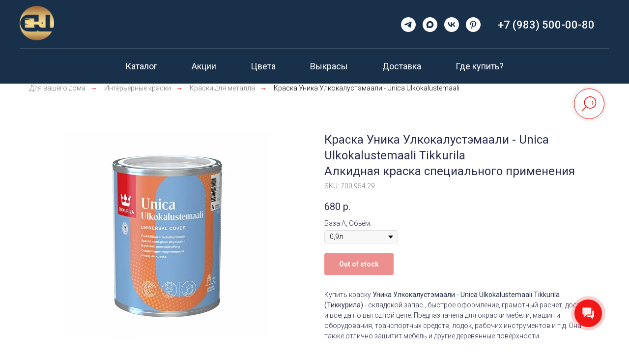

--- FILE ---
content_type: text/html; charset=UTF-8
request_url: https://store.tildaapi.com/api/getproductsbyuid/
body_size: 232
content:
{"products":[],"ts":0.003629922866821289}

--- FILE ---
content_type: text/plain
request_url: https://www.google-analytics.com/j/collect?v=1&_v=j102&a=1912058663&t=pageview&_s=1&dl=https%3A%2F%2Fstudiya-tsveta.ru%2Fdlya_vashego_doma%2Fprodukty%2Funica&ul=en-us%40posix&dt=%D0%9A%D1%83%D0%BF%D0%B8%D1%82%D1%8C%20%D0%BA%D1%80%D0%B0%D1%81%D0%BA%D1%83%20Tikkurila%20Unica%20Ulkokalustemaali%20-%20%D0%A3%D0%BD%D0%B8%D0%BA%D0%B0%20%D0%A3%D0%BB%D0%BA%D0%BE%D0%BA%D0%B0%D0%BB%D1%83%D1%81%D1%82%D1%8D%D0%BC%D0%B0%D0%B0%D0%BB%D0%B8%20%D0%B0%D0%BB%D0%BA%D0%B8%D0%B4%D0%BD%D0%B0%D1%8F%20%D0%BA%D1%80%D0%B0%D1%81%D0%BA%D0%B0%20%D1%81%D0%BF%D0%B5%D1%86%D0%B8%D0%B0%D0%BB%D1%8C%D0%BD%D0%BE%D0%B3%D0%BE%20%D0%BF%D1%80%D0%B8%D0%BC%D0%B5%D0%BD%D0%B5%D0%BD%D0%B8%D1%8F&sr=1280x720&vp=1280x720&_u=IEBAAEABAAAAACAAI~&jid=1187439595&gjid=1493618140&cid=608482036.1768806232&tid=UA-138558234-1&_gid=1180842429.1768806232&_r=1&_slc=1&z=739254361
body_size: -451
content:
2,cG-RPXP60LEYJ